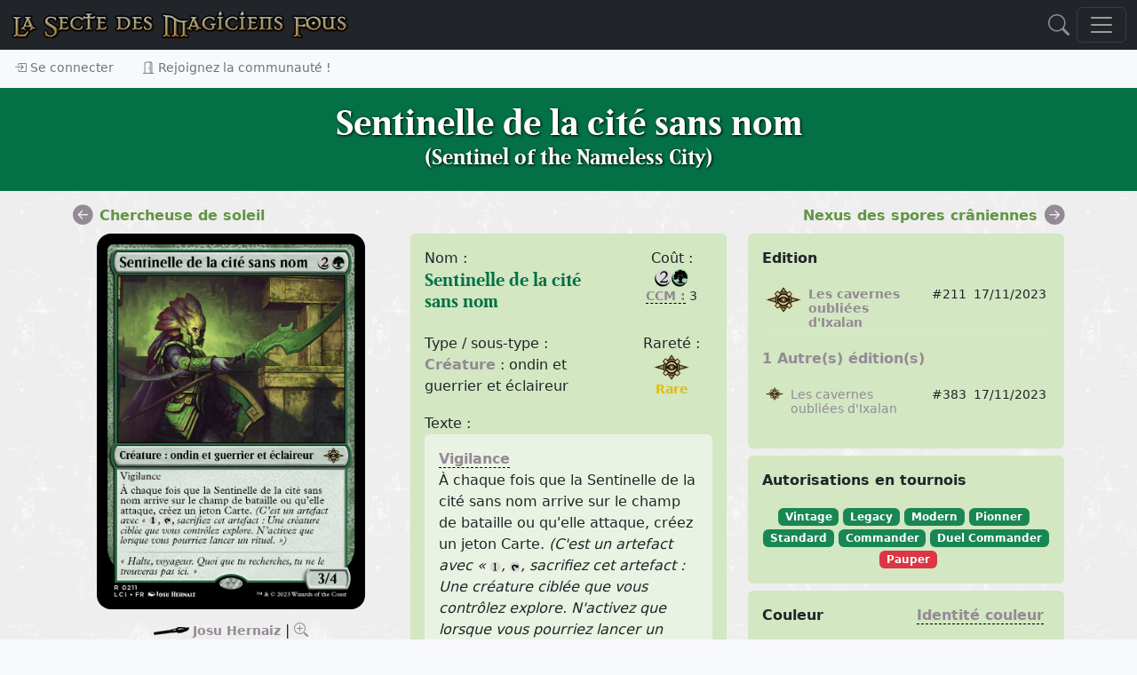

--- FILE ---
content_type: text/html; charset=utf-8
request_url: https://www.smfcorp.net/mtg-carte-121208-sentinelle-de-la-cite-sans-nom.html
body_size: 18673
content:
﻿﻿﻿﻿﻿﻿﻿<!DOCTYPE html>
<html>
	<head>
    <meta property="og:image" content="https://www.smfcorp.net/images/cartes/275/211.png" />
    <meta property="og:title" content="Sentinelle de la cité sans nom" />
    <meta property="og:description" content="{2}{G}&#10;&#13;Créature : ondin et guerrier et éclaireur&#10;&#13;Vigilance  À chaque fois que la Sentinelle de la cité sans nom arrive sur le champ de bataille ou qu'elle attaque, créez un jeton Carte. (C'est un artefact avec « {1}, {T}, sacrifiez cet artefact : Une créature ciblée que vous contrôlez explore. N'activez que lorsque vous pourriez lancer un rituel. »)" />
    <meta property="og:url" content="https://www.smfcorp.net/mtg-carte-121208-sentinelle-de-la-cite-sans-nom.html" />
    <meta property="og:image:url" content="https://www.smfcorp.net/images/cartes/275/211.png" />
    <meta property="og:locale" content="fr_FR" />
    <meta property="og:type" content="article" />
    <meta property="og:site_name" content="La Secte des Magiciens Fous" />
    <meta property="article:publisher" content="https://www.smfcorp.net/" />

		<META http-equiv="Content-Type" content="text/html" charset="UTF-8">
		<meta name="viewport" content="width=device-width, initial-scale=1.0">
		<meta name="description" content="{2}{G}&#10;&#13;Créature : ondin et guerrier et éclaireur&#10;&#13;Vigilance  À chaque fois que la Sentinelle de la cité sans nom arrive sur le champ de bataille ou qu'elle attaque, créez un jeton Carte. (C'est un artefact avec « {1}, {T}, sacrifiez cet artefact : Une créature ciblée que vous contrôlez explore. N'activez que lorsque vous pourriez lancer un rituel. »)">
		<meta name="keywords" content="Sentinelle de la cité sans nom, Sentinel of the Nameless City, Les cavernes oubliées d'Ixalan, Créature : ondin et guerrier et éclaireur, 636930, Magic the Gathering, MTG, Magic, cartes,SMF, Secte des Magiciens Fous">
		<meta name="author" content="La Secte des Magiciens Fous">
		<meta NAME="COPYRIGHT" CONTENT="Copyright (c) 2026 by La Secte des Magiciens Fous">
		<meta NAME="REVISIT-AFTER" CONTENT="3 DAYS">		
		



		<title>Sentinelle de la cité sans nom (Sentinel of the Nameless City) - Magic the Gathering</title>

		<link href="include/bootstrap5/css/bootstrap.css" rel="stylesheet" >
		<link href="include/bootstrap5/css/offcanvas-navbar.css" rel="stylesheet" >
		<link href="include/style/jquery-ui.css" rel="stylesheet" >

    <link rel="stylesheet" href="https://cdn.jsdelivr.net/npm/bootstrap-icons@1.11.3/font/bootstrap-icons.min.css">
		
		<link rel="icon" type="image/png" href="images/DM.png" />
		
		<script src="../../../include/bootstrap5/js/bootstrap.bundle.min.js" ></script>
		<script src="../../../include/javascript/snippets.js" ></script>
		<script src="https://code.jquery.com/jquery-3.6.0.js"></script>
  		<script src="https://code.jquery.com/ui/1.13.2/jquery-ui.js"></script>
      

      <script src="../../../include/javascript/swipe.js"></script>
		<script src="../../../include/javascript/newFonctions.js"></script>


	</head>




 


  <body class="bg-light">
    
<header>

  
  <nav class="navbar navbar-dark bg-dark fixed-top" aria-label="Dark offcanvas navbar">
    <div class="container-fluid">
      
	  <a class="navbar-brand d-none d-lg-flex d-xl-flex d-xxl-flex me-auto" href="./index.php"><img src="https://www.smfcorp.net/images/interface/test.png" /></a>
	
		<a class="navbar-brand d-block d-sm-block d-md-block d-lg-none me-auto" href="index.php" ><img src="/images/interface/test.png" height="18"/></a>
	
		
	
			<a onclick="javascript:$('#modalSearchContent').modal('toggle');document.getElementById('nameForSearch').focus();" href="#"><i class="bi bi-search mx-2" style="font-size:1.5em;"></i></a>


	   

	  
      <button class="navbar-toggler" type="button" data-bs-toggle="offcanvas" data-bs-target="#offcanvasNavbarDark" aria-controls="offcanvasNavbarDark">
        <span class="navbar-toggler-icon"></span>
      </button>
      <div class="offcanvas offcanvas-end text-bg-dark" tabindex="-1" id="offcanvasNavbarDark" aria-labelledby="offcanvasNavbarDarkLabel">
        <div class="offcanvas-header">
          <h5 class="offcanvas-title" id="offcanvasNavbarDarkLabel">Menu</h5>
          <button type="button" class="btn-close btn-close-white" data-bs-dismiss="offcanvas" aria-label="Close"></button>
        </div>
        
			
		
		<div class="offcanvas-body">
          <ul class="navbar-nav justify-content-end flex-grow-1 pe-3">


            
			<li class="nav-item">
              <a class="nav-link" aria-current="page" href="mtg-articles-index.html">Articles</a>
            </li>

            <li class="nav-item dropdown">
              <a class="nav-link dropdown-toggle" href="#" role="button" data-bs-toggle="dropdown" aria-expanded="false">
                Découvrir Magic
              </a>
              <ul class="dropdown-menu dropdown-menu-dark">
                <li><a class="dropdown-item" href="mtg-articles-tags-401-decouverte-et-apprentissage-de-magic.html"><img src="https://www.smfcorp.net/images/data/icones/articles.jpg" height="45"> Découverte et apprentissage</a></li>
                <li><a class="dropdown-item" href="mtg-lexique-index.html"><img src="https://www.smfcorp.net/images/data/icones/lexique.jpg" height="45"> Le lexique</a></li>
				<li><a class="dropdown-item" href="mtg-reglesdebase-index.html"><img src="https://www.smfcorp.net/images/data/icones/reglesdebase.jpg" height="45"> Les règles</a></li>
              </ul>
            </li>

            <li class="nav-item dropdown">
              <a class="nav-link dropdown-toggle" href="#" role="button" data-bs-toggle="dropdown" aria-expanded="false">
                Les cartes
              </a>
              <ul class="dropdown-menu dropdown-menu-dark">
                <li><a class="dropdown-item" href="mtg-edition-index.html"><img src="https://www.smfcorp.net/images/icones/edition.jpg" height="45"> Les éditions</a></li>
                <li><a class="dropdown-item" href="mtg-webpage-rechercheavancee.html"><img src="https://www.smfcorp.net/images/icones/recherche.jpg" height="45"> Recherche avancée</a></li>
                <li><a class="dropdown-item" href="mtg-articles-tags-406-l-univers-de-magic.html"><img src="https://www.smfcorp.net/images/data/icones/articles.jpg" height="45"> Storyline & Lore</a></li>
				<li><a class="dropdown-item" href="mtg-illustrateursmagic-index.html"><img src="https://www.smfcorp.net/images/data/icones/illustrateursmagic.jpg" height="45"> Les illustrateurs</a></li>
              </ul>
            </li>

            <li class="nav-item dropdown">
              <a class="nav-link dropdown-toggle" href="#" role="button" data-bs-toggle="dropdown" aria-expanded="false">
                Développer son jeu
              </a>
              <ul class="dropdown-menu dropdown-menu-dark">
                <li><a class="dropdown-item" href="mtg-decks-index.html"><img src="https://www.smfcorp.net/images/data/icones/decks.jpg" height="45"> Decks</a></li>
                <li><a class="dropdown-item" href="mtg-deckbuildingcontest-index.html"><img src="https://www.smfcorp.net/images/data/icones/deckbuildingcontest.jpg" height="45"> Deck Building Contests</a></li>
                <li><a class="dropdown-item" href="mtg-combos-index.html"><img src="https://www.smfcorp.net/images/data/icones/combos.jpg" height="45"> Combos</a></li>
                <li><a class="dropdown-item" href="mtg-webpage-generateurdeproxies.html"><img src="https://www.smfcorp.net/images/data/icones/proxies.jpg" height="45"> Générer des proxies</a></li>
				<li><a class="dropdown-item" href="mtg-oujoueramagic-index.html"><img src="https://www.smfcorp.net/images/data/icones/oujoueramagic.jpg" height="45"> Où jouer à Magic ?</a></li>
				
              </ul>
            </li>


            <li class="nav-item dropdown">
              <a class="nav-link dropdown-toggle" href="#" role="button" data-bs-toggle="dropdown" aria-expanded="false">
                Funcards
              </a>
              <ul class="dropdown-menu dropdown-menu-dark">
                <li><a class="dropdown-item" href="mtg-funcards-index.html"><img src="https://www.smfcorp.net/images/data/icones/funcards.jpg" height="45"> Galerie de funcards</a></li>
				<li><a class="dropdown-item" href="mtg-funcardscontest-index.html"><img src="https://www.smfcorp.net/images/data/icones/funcardscontest.jpg" height="45"> Funcards Contests</a></li>
                <li><a class="dropdown-item" href="mtg-funcardsset-index.html"><img src="https://www.smfcorp.net/images/data/icones/funcardsset.jpg" height="45"> Set de funcards</a></li>
				<li><a class="dropdown-item" href="http://funcardmaker.thaledric.fr/"><img src="https://www.smfcorp.net/images/data/icones/oujoueramagic.jpg" height="45"> SMF Fun Cards Maker</a></li>
				<li><a class="dropdown-item" href="mtg-articles-tags-400-tutorial-fun-cards.html"><img src="https://www.smfcorp.net/images/data/icones/9189.jpg" height="45"> Aide à la création des funcards</a></li>
				

                
              </ul>
            </li>
			

			
        <li class="nav-item dropdown">
              <a class="nav-link dropdown-toggle" href="#" role="button" data-bs-toggle="dropdown" aria-expanded="false">
                Echanger ses cartes
              </a>
              <ul class="dropdown-menu dropdown-menu-dark">
                <li><a class="dropdown-item" href="mtg-magicfair-echangetescartes.html">Les cartes disponibles</a></li>
				        <li><a class="dropdown-item" href="mtg-classeur-cartesRecherchees.html">Les cartes recherchées</a></li>
              </ul>
        </li>   


			
			
            

			
			<li class="nav-item dropdown">
              <a class="nav-link dropdown-toggle" href="#" role="button" data-bs-toggle="dropdown" aria-expanded="false">
                Discuter
              </a>
              <ul class="dropdown-menu dropdown-menu-dark">
                <li><a class="dropdown-item" href="mtg-forum-index.html"><img src="https://www.smfcorp.net/images/apropossmf.jpg" height="45"> Forum</a></li>
                <li><a class="dropdown-item" href="https://discord.gg/xnrp6UgWny"><img src="https://www.smfcorp.net/images/icones/discord.png" height="45"> Discord</a></li>
              </ul>
        </li>
        
        
        <li class="nav-item">
          <a class="nav-link" aria-current="page" href="mtg-webpage-participez.html">Participez !</a>
        </li>

			<li class="nav-item dropdown">
              <a class="nav-link dropdown-toggle" href="#" role="button" data-bs-toggle="dropdown" aria-expanded="false">
                Notre communauté
              </a>
              <ul class="dropdown-menu dropdown-menu-dark">
                <li><a class="dropdown-item" href="mtg-member-index.html"><img src="https://www.smfcorp.net/images/data/icones/10291.jpg" height="45"> L'annuaire des Magiciens Fous</a></li>
                <li><a class="dropdown-item" href="mtg-term-28907-lore-de-la-secte.html"> Le lore de la Secte</a></li>
				<li><a class="dropdown-item" href="mtg-articles-7681-le-staff.html"> Le staff</a></li>
				<li><a class="dropdown-item" href="mtg-webpage-halloffame.html"> Le Hall of Fame</a></li>
				<li><a class="dropdown-item" href="mtg-lasmfdechiretout-index.html"><img src="https://www.smfcorp.net/images/data/icones/lasmfdechiretout.jpg" height="45"> Les mises à jour du site</a></li>
                <li><a class="dropdown-item" href="mtg-webpage-cgu.html"> Les conditions générales d'utilisation</a></li>
				<li><a class="dropdown-item" href="mailto:ylloh@smfcorp.net"> Contact</a></li>
              </ul>
            </li>		
            
            
        <li class="nav-item dropdown">
              <a class="nav-link dropdown-toggle" href="#" role="button" data-bs-toggle="dropdown" aria-expanded="false">
                Archives
              </a>
              <ul class="dropdown-menu dropdown-menu-dark">
                <li><a class="dropdown-item" href="mtg-merde-index.html"><img src="https://www.smfcorp.net/images/data/icones/merde.jpg" height="45"> Magic c'est de la merde !</a></li>
                <li><a class="dropdown-item" href="mtg-tournois-index.html"><img src="https://www.smfcorp.net/images/data/icones/tournois.jpg" height="45"> Tournois</a></li>				
				        <li><a class="dropdown-item" href="mtg-videotheque-index.html"><img src="https://www.smfcorp.net/images/data/icones/videotheque.jpg" height="45"> Vidéothèque</a></li>
                <li><a class="dropdown-item" href="mtg-fanarts-index.html"><img src="https://www.smfcorp.net/images/data/icones/fanarts.jpg" height="45"> Fanarts</a></li>
				        <li><a class="dropdown-item" href="mtg-alterations-index.html"><img src="https://www.smfcorp.net/images/data/icones/alterations.jpg" height="45"> Altérations</a></li>
              </ul>
        </li>

			
          </ul>
			
			
		<hr />	
			

			
			
        </div>
		
		
		
      </div>
    </div>
  </nav>

 
<div class="nav-scroller shadow-sm">
  <nav class="nav" aria-label="Secondary navigation">
    
	
		<a class="nav-link" href="#" data-bs-toggle="modal" data-bs-target="#modalConnexion"> <i class="bi bi-box-arrow-in-right"></i> Se connecter</a>
	<a class="nav-link" href="mtg-member-register.html"> <i class="bi bi-door-open"></i> Rejoignez la communauté !</a>	
		
  </nav>
</div>


 
  
</header>

<main style="background-image:url(https://www.smfcorp.net/images/icones/fondsmf.jpg);">





<!-- NEW SMF -->





<div class="m-0 alert alert-success alert-dismissible fade d-none w-100" role="alert"  id="logAlert" >
  <div id="logMessage"></div>
  <button type="button" class="btn-close" data-bs-dismiss="alert" aria-label="Close"></button>
</div>





  <section class="py-3 text-center " style="background-image:url();background-size:cover;background-color:#037046;">
			
			<div class="container">
			
				<div class="row  text-center">
				<div class="col-lg-10 col-md-10 mx-auto">
					<h1 style="text-shadow: 1px 1px 3px #000000;" class="fw-light text-white  d-none d-lg-block d-xl-block d-xxl-block border-1">Sentinelle de la cité sans nom<br /><small style="font-size:0.6em;">(Sentinel of the Nameless City)</small></h1>
					<h3 class="fw-light text-white d-block d-sm-block d-md-block d-lg-none">Sentinelle de la cité sans nom<br /><small style="font-size:0.6em;">(Sentinel of the Nameless City)</small></h3></div>
				</div>

				</div>
			</section><div class="container py-3">



			


			
<div class="row d-none d-sm-none d-md-flex d-xl-flex d-xxl-flex">
	
		<div class="col-md-4">

					<a href="mtg-carte-121724-chercheuse-de-soleil.html" class="float-start">
				<i class="bi bi-arrow-left-circle-fill" style="font-size:1.4em;"></i> </a>
			<div class="d-none d-sm-none d-md-block float-start mx-2"><a href="mtg-carte-121724-chercheuse-de-soleil.html" class="float-start"><font color="#639544">Chercheuse de soleil</font></a></div>
		

		</div>

		<div class="col-md-4">

					


		</div>				
		
		<div class="col-md-4">

				
		<a href="mtg-carte-119689-nexus-des-spores-craniennes.html" class="float-end">
			<i class="bi bi-arrow-right-circle-fill" style="font-size:1.4em;"></i></a>
		<div class="d-none d-sm-none d-md-block float-end mx-2"><a href="mtg-carte-119689-nexus-des-spores-craniennes.html" class="float-end"><font color="#639544">Nexus des spores crâniennes</font></a></div>	
		
		</div>

			     
			
		
</div>





		

<div class="row">

	<div class="col-md-4 my-2 text-center">
		<div class="sticky-top smf-top">
			<center><img 
												id="carteSwipe" width="85%" 
												src="./images/cartes/275/211.png" 
												class="img-fluid rounded-4 " 
												style="" ></center>						
			<!--
						<p>
					<a href="javascript:void(0);" onclick="javascript:loadPictureFR();"><img src="../images/country/fr.png"></a>
					<a href="javascript:void(0);" onclick="javascript:loadPictureUS();"><img src="../images/country/en.png"></a>	
			</p>
						-->
			
		<div class="row my-2">
			
			<div class="col-2">

							<a class="d-flex d-sm-flex d-md-none d-xl-none d-xxl-none" href="mtg-carte-121724-chercheuse-de-soleil.html" class="float-start">
					<i class="bi bi-arrow-left-circle-fill" style="font-size:1.4em;"></i> 
				</a>
			

			</div>

			<div class="col-8">


				<div class="text-center my-1">
						<small><img src="../images/icones/painter.png" />&nbsp;<a href="mtg-carte-viewIllustratorCards-16177.html" target="_blank">Josu Hernaiz</a></small>
							
							<span class="">| <a href="#" data-bs-target="#cardDiaporama" data-bs-toggle="modal" onclick="javascript:$('#myBtnTop').remove();$('#myBtnBottom').remove();removeMaxWidthStyle();"><i class="bi bi-zoom-in"></i></a></span>
										</div>
		


			</div>				
			
			<div class="col-2">

						
			<a class="d-block d-sm-block d-md-none d-xl-none d-xxl-none" href="mtg-carte-119689-nexus-des-spores-craniennes.html" class="float-end">
				<i class="bi bi-arrow-right-circle-fill" style="font-size:1.4em;"></i>
			</a>
			
			</div>

					
				
			
		</div>

			

				<div class="bg-white rounded">
								<div class="row"><div class="col-4 text-center">
										<span style="font-size:1.2em;font-family:Beleren;">0.74</span> €
									</div><div class="col-4 text-center">
										<span style="font-size:1.2em;font-family:Beleren;">0.02</span> Tix
									</div><div class="col-4 text-center">
										<small><i>au 30/12/2025</i></small>
									</div></div>
											</div>
		</div>
	</div>

	<div class="col-md-8">
	
	<div class="row">
		<div class="col-md-6">
			<div class="rounded p-3  my-2" style="background-color:#D2E7C2;" >
							<div class="row">
					<div class="col-8">
				
					<span class="d-none d-sm-none d-md-block d-xl-block d-xxl-block">Nom :</span>
										<h5 style="color:#037046;" id="title">Sentinelle de la cité sans nom</h5>
					
										

					<h5 style="color:#037046;display:none;" id="VOtitle">Sentinel of the Nameless City</h5>

					</div>				
					<div class="col-4">
					<center>
						
						<span class="d-none d-sm-none d-md-block d-xl-block d-xxl-block">Coût :</span>
						<img src=images/grosmanas/{2}.png /><img src=images/grosmanas/{G}.png />												<br />
						<!-- coût converti de mana CCM -->
						<small><a href="mtg-lexique-9526-cout-converti-de-mana.html" style="border-bottom: 1px dashed #000000;" onmouseover="popUp('<div class=divTooltip_lexique><b>Coût converti de mana / Converted mana cost</b><p>Il s\'agit de la quantité totale de mana qu\'on trouve dans le coût de mana non-modifié d\'un objet (le coût imprimé en haut à droite sur la carte quoi)....</div>')" onmouseout="popOut()">CCM :</a> 3</small>
											</center>
					</div>
				</div>
				<p>
				<div class="row">
					<div class="col-8">
					<span class="d-none d-sm-none d-md-block d-xl-block d-xxl-block">Type / sous-type :</span>
					
					<span id="oracleType">
					
					﻿<a target="_blank" href="mtg-lexique-9906-creature.html">Créature</a> : ondin et guerrier et éclaireur					</span>

					<span id="VOType" style="display:none;">
					Creature — Merfolk Warrior Scout					</span>					
					
										<span id="printedType" style="display:none;">
					 					</span>
										</b>
					
					</div>	
					<div class="col-4">
						<center>
							<span class="d-none d-sm-none d-md-block d-xl-block d-xxl-block">Rareté :</span>
							<a href="mtg-edition-275-les-cavernes-oubliees-d-ixalan.html" title="Les cavernes oubliées d'Ixalan" target="_blank"><img border="0" src="images/editions/rarete/R/275.png" ></a>							<br /><small>
							<font color="#E5BA07"><b>Rare</b></font>	</small>
						</center>
					</div>
				</div>
				</p>
								
				<span class="d-none d-sm-none d-md-block d-xl-block d-xxl-block">Texte :</span>
				<div class="rounded p-3 " style="background-color:#EAF3E3;" >
				<span id="oracleText">
				<a href="mtg-lexique-9896-vigilance.html" style="border-bottom: 1px dashed #000000;" onmouseover="popUp('<div class=divTooltip_lexique><b>Vigilance / Vigilance</b><p>Il s&#8217;agit d&#8217;un mot-clé relativement récent représentant une capacité qui existe depuis les débuts de Magic (arborée fièrement par l&#8217;Ange de Serra dès Alpha par exemple).   Co...</div>')" onmouseout="popOut()">Vigilance</a> <br />
À chaque fois que la Sentinelle de la cité sans nom arrive sur le champ de bataille ou qu'elle attaque, créez un jeton Carte. <i>(C'est un artefact avec « <img src=images/manas/{1}.png valign=middle>, <img src=images/manas/{T}.png valign=middle>, sacrifiez cet artefact : Une créature ciblée que vous contrôlez explore. N'activez que lorsque vous pourriez lancer un rituel. »)</i>				</span>

				<span id="VOText" style="display:none;">
				Vigilance<br />
Whenever this creature enters or attacks, create a Map token. <i>(It's an artifact with &quot;<img src=images/manas/{1}.png valign=middle>, <img src=images/manas/{T}.png valign=middle>, Sacrifice this token: Target creature you control explores. Activate only as a sorcery.&quot;)</i>				</span>

								<span id="printedText" style="display:none;">
								</span>

								
				<hr style="width:60%;margin:auto;margin-top:5px;margin-bottom:5px;padding:3px;"><i><span id="printedTA" >« Halte, voyageur. Quoi que tu recherches, tu ne le trouveras pas ici. »</span><span id="VOTA" style="display:none">"Halt, traveler. Whatever you seek, you will not find it here."</span></i>				
				
				</div>



				<p><center><small><a id="linkOracle" href="javascript:showOracle();" >Texte Oracle</a> | 

								
				<a id="linkVO" href="javascript:showVO();" style="font-weight:normal;">Texte VO</a> </small></center></p>

				<p>
					<!-- force endurance -->
					Force / Endurance: <b>3/4</b>	
				</p>
							

				<p><center><span title="Indice calculé à partir de nombreux facteurs qui jugent l'importance de la cate aux yeux des joueurs : cote, utilisation dans les decks, les combos, nombre d'échanges, citation dans le forum, recherche sur cette carte, etc.">Indice de popularité : </span><i class="bi bi-star-fill"></i><i class="bi bi-star"></i><i class="bi bi-star"></i><i class="bi bi-star"></i><i class="bi bi-star"></i></center></p>

				<!--
				<p>Numéro de collection : <b>lci 211/428</b></p>
				<p>Date de sortie : 17/11/2023</p>
				-->



										
					

			</div><!--//fin well -->
			


			<div class="btn-toolbar" role="toolbar" aria-label="Toolbar with button groups" style="justify-content: center; display: flex;">
					<div style="width:100%;" class="btn-group me-2 btn-group-sm" role="group" aria-label="First group">
						
						
											</div>	
						
					<div style="width:100%;" class="btn-group me-2 btn-group-sm" role="group" aria-label="First group">	
						<button type="button" class="btn btn-outline-secondary" onclick="window.open('mtg-carte-displayCardProxy-121208.html', '_blank');"><i class="bi bi-printer"></i> Imprimer en proxy</button>
						<button type="button" class="btn btn-outline-secondary" onclick="javascript:openSmfFreeModal('Proposer un artwork','mtg-carte-displayFormAddArtwork-121208.html');"><i class="bi bi-brush"></i> Proposez un artwork</button>
					</div>	
					
					<div style="width:100%;" class="btn-group me-2 btn-group-sm" role="group" aria-label="First group">	
						<button type="button" class="btn btn-outline-secondary" onclick="javascript:openSmfFreeModal('Signaler une erreur sur la carte','mtg-carte-displayFormReportProblemOnCard-121208.html');"><i class="bi bi-bug"></i> Signaler une erreur</button>
						<button type="button" class="btn btn-outline-secondary" onclick="javascript:openSmfFreeModal('Proposer ou modifier les informations sur cette carte','mtg-carte-displayFormAddComment-121208.html');"><i class="bi bi-info-circle-fill"></i> Proposez des informations</button>
					</div>
					
												<div style="width:100%;" class="btn-group me-2 btn-group-sm" role="group" aria-label="First group">
							<button type="button" class="btn btn-outline-secondary" onclick="javascript:controllerCallForAction('classeur','insertCardInClasseur',121208,'&search=1');"><i class="bi bi-search"></i> Ajouter à mes recherches</button>
							<button type="button" class="btn btn-outline-secondary" onclick="javascript:controllerCallForAction('classeur','insertCardInClasseur',121208);"><i class="bi bi-book"></i> Ajouter à mon classeur</button>
						</div>
												

				</div>
			
			
		</div><!--//fin col-md-6-->

		<div class="col-md-6">
			<!-- Edition -->
			<div class="rounded p-3 my-2" style="background-color:#D2E7C2;" >
				<div class="row">
					<!--
					<div class="col-12">
						<p><b>Edition</b></p>
						<p>
						<center>
						<a href="mtg-edition-275-les-cavernes-oubliees-d-ixalan.html" class="tooltip-smf" data-toggle="tooltip" title="Les cavernes oubliées d'Ixalan">
						
						<img src="../images/editions/gros_logos/275.png" width="200" alt="Les cavernes oubliées d'Ixalan" />						
						</a>

						</center>
						</p>
					</div>
						-->
					<div class="col-12">
						<p><b>Edition</b></p>
						<table class="table table-sm">
						<tbody>	
							<tr>
								<td><a href="mtg-edition-275-les-cavernes-oubliees-d-ixalan.html" title="Les cavernes oubliées d'Ixalan" target="_blank"><img border="0" src="images/editions/rarete/R/275.png" ></a></th>
								<td><small><a href="mtg-edition-275-les-cavernes-oubliees-d-ixalan.html">Les cavernes oubliées d'Ixalan</a></small></td>
								<td><small>#211</small></td>
								<td><small>17/11/2023</small></td>
							</tr>
						</tbody>
						</table>

												<!-- Autres éditions -->
						<p><b><a href="javascript:loadVersions();"> 1 Autre(s) édition(s)</a></b></p>
							<table class="table table-sm">
							<tbody>	
				
							
										<tr >
											<td><img style="margin:0px;" width="20" src="images/editions/rarete/R/275.png" ></th>
											<td><small><a  style="font-weight:normal;" href="mtg-carte-121241-sentinelle-de-la-cite-sans-nom-les-cavernes-oubliees-d-ixalan.html">Les cavernes oubliées d'Ixalan</a>  </small></td>
											<td><small>#383</small></td>
											<td><small>17/11/2023</small></td>
										</tr>

														</tbody>
							</table>
																			
					</div>
				</div>
			</div>	
			
			
			<!-- Autorisations -->	
			<div class="rounded p-3 my-2" style="background-color:#D2E7C2;" >
				<p><b>Autorisations en tournois</b></p>
				<center>
				<div class="badge text-bg-success tooltip-smf" data-toggle="tooltip" title="Légal en Vintage" >Vintage</div>&nbsp;<div class="badge text-bg-success tooltip-smf" data-toggle="tooltip" title="Légal en Legacy" >Legacy</div>&nbsp;<div class="badge text-bg-success tooltip-smf" data-toggle="tooltip" title="Légal en Modern" >Modern</div>&nbsp;<div class="badge text-bg-success tooltip-smf" data-toggle="tooltip" title="Légal en Pioneer" >Pionner</div>&nbsp;<div class="badge text-bg-success tooltip-smf" data-toggle="tooltip" title="Légal en Standard" >Standard</div>&nbsp;<div class="badge text-bg-success tooltip-smf" data-toggle="tooltip" title="Restreint en Commander" >Commander</div>&nbsp;<div class="badge text-bg-success tooltip-smf" data-toggle="tooltip" title="Restreint en Duel Commander" >Duel Commander</div>&nbsp;<div class="badge text-bg-danger tooltip-smf" data-toggle="tooltip" title="Interdit en Pauper" >Pauper</div>	
				</center>
			</div>

			
			<!-- couleur et identité de couleur -->	
							<div class="rounded p-3  my-2" style="background-color:#D2E7C2;" >
					<div class="row">
						<div class="col-6">
							<p><b>Couleur</b></p>
							<img src="/images/interface/smallWvide.png" /><img src="/images/interface/smallUvide.png" /><img src="/images/interface/smallBvide.png" /><img src="/images/interface/smallRvide.png" /><img src="/images/interface/smallGactive.png" />						</div>
						<div class="col-6">
							<p><a href="mtg-lexique-9331-identite-couleur.html" style="border-bottom: 1px dashed #000000;" onmouseover="popUp('<div class=divTooltip_lexique><b>Identité couleur</b><p>Il s\'agit d\'une notion utilisée dans les règles de construction de deck pour le format Commander : la créature légendaire utilisée comme commandant pour le deck possède une identité couleur, et seules des cartes correspondant à cette identité couleur peuvent être inclues dans le deck.</div>')" onmouseout="popOut()">Identité couleur</a></p>
							<img src="/images/interface/smallWvide.png" /><img src="/images/interface/smallUvide.png" /><img src="/images/interface/smallBvide.png" /><img src="/images/interface/smallRvide.png" /><img src="/images/interface/smallGactive.png" />						</div>
					</div>
				</div>	
				
					


				<!-- Liens externes -->
				<div class="rounded p-3 my-2" style="background-color:#D2E7C2;" >
									<b>Liens externes</b><br />
					<small><a href="https://gatherer.wizards.com/Pages/Card/Details.aspx?multiverseid=636930" target="_blank" title="Retrouver cette carte sur le Gatherer la base de données officielle de WotC">Gatherer</a>
					&nbsp;|&nbsp;
					<a href="http://magiccards.info/query?q=%21Sentinel+of+the+Nameless+City&v=card&s=cname" target="_blank" title="Retrouver cette carte sur Scryfall">Scryfall</a>
					&nbsp;|&nbsp;
					<a href="https://www.moxfield.com/decks/public?filter=Sentinel+of+the+Nameless+City&utm_medium=card-detail-moxfield" target="_blank" title="Retrouver cette carte dans les decks Moxfield">Moxfield</a>
					</small>
									

					<!-- liens gatherer / magiccardsinfo et source/discussion si preview -->
									</div>
		
			<!-- version anglaise 
			<div class="rounded p-3 my-2" style="background-color:#D2E7C2;" >
				<img src="../images/country/en.png" class="float-end">
				
									<h4 style="color:#037046;">Sentinel of the Nameless City</h4>
					
									

				<p>
				Creature — Merfolk Warrior Scout				</p>
				<p>
				Vigilance<br />
Whenever this creature enters or attacks, create a Map token. <i>(It's an artifact with &quot;<img src=images/manas/{1}.png valign=middle>, <img src=images/manas/{T}.png valign=middle>, Sacrifice this token: Target creature you control explores. Activate only as a sorcery.&quot;)</i><br /><br /><i>"Halt, traveler. Whatever you seek, you will not find it here."</i>			
				</p>
			</div>
			-->
					
			
		</div> <!-- //fin col-md-6 -->	

	</div> <!-- //fin row -->
	
	<div class="row">
		<div class="col-md-12">
			<script type="text/javascript">
			
				function addCarteReaction(reaction) {
					controllerCallForAction('cartes','addReaction',$('#cardCurrentId').val(),'&reaction='+reaction) ;
					$("#reaction_"+reaction).hide();
				}			
					
				function loadVersions()
				{
					var access = document.getElementById("accordionCardVersion");
					access.scrollIntoView({behavior: 'smooth'}, true);
					$('#flush-collapseCardVersion').collapse() ;
				}
				function loadEditionDataCard(listUrlName)
				{
					$("#viewEdition"+listUrlName).load("index.php?objet="+listUrlName+"&action=refreshPage&print=1&nb=0&dataIsValidated=1&dataAttribute=29381");
				}				
				function loadAlterations()
				{
					$("#viewAlterations").load("index.php?objet=alterations&action=refreshPage&nb=0&view=newshowDataWithPicture.php&dataIsValidated=1&print=1&dataCardId=121208");
				}
				function loadArtworks()
				{
					$("#viewArtworks").load("index.php?objet=carte&action=getCardArtworks", $("#artwork_search").serialize());
				}
				function loadPlayedWith()
				{
					$("#viewPlayedWith").load("index.php?objet=carte&action=getPlayedWith&car_termId=29381");
				}
				function loadSimilarCards()
				{
					$("#viewSimilarCards").load("index.php?objet=carte&action=refreshAll2&numberOfCardsByRow=2&columnWidth=6&searchScope=similarCards&car_termId=29381&cardId=121208");
				}
				function addCardToSearch()
				{
					$("#logMessage").load("index.php?objet=recherche&action=addCardToSearch", $("#searchList").serialize());
					showAlert('success','') ;
				}
				function addCardToFavorites()
				{
					$("#logMessage").load("index.php?objet=carte&action=addCardToFavorites&car_termId=29381&userId=9999999999&add=1");
					showAlert('success','') ;	
				}	
				function removeCardFromFavorites()
				{
					$("#logMessage").load("index.php?objet=carte&action=addCardToFavorites&car_termId=29381&userId=9999999999&add=0");
					showAlert('success','') ;
				}		
				function loadComparaison()
				{
					$("#viewComparaison").load("index.php?objet=carte&action=getCardComparaisons", $("#comparaison_search").serialize());
				}				
				function loadPictureUS()
				{
					document.getElementById('carteSwipe').src="./images/cartes/275/US/211.png";
				}				
				function loadPictureFR()
				{
					document.getElementById('carteSwipe').src="./images/cartes/275/211.png";
				}			
				function loadClasseur(page)
				{
					$("#viewOwners").load("index.php?objet=classeur&action=refreshPage&print=1&view=viewClasseurList.php&displayFromCard=1&offerId=0&isActive=1&cardTermId=29381&page="+page);
					if (page > 1)
					{
						document.location.replace('#viewOwners');
						$(window).scrollTop( $(window).scrollTop() - 70 );
					}
				}				
				function loadResearchers(page)
				{
					$("#viewResearchers").load("index.php?objet=recherche&action=refreshAll&print=1&displayFromCard=1&isActive=1&cardTermId=29381&page="+page);
					if (page > 1) 
					{
						document.location.replace('#viewResearchers');
						$(window).scrollTop( $(window).scrollTop() - 70 );
					}
				}
				function showAllPrints()
				{	
					$("#plusPrints").show() ;
				}
				function showVO()
				{
					$("#oracleType").hide() ;
					$("#printedType").hide() ;
					$("#VOType").show() ;
					$("#title").hide() ;
					$("#VOtitle").show() ;	
					$("#printedTA").hide() ;
					$("#VOTA").show() ;					
					$("#oracleText").hide() ;
					$("#printedText").hide() ;
					$("#VOText").show() ;
					$("#linkOracle").css("font-weight", "normal");
					$("#linkPrinted").css("font-weight", "normal");
					$("#linkVO").css("font-weight", "bold");
					document.getElementById('carteSwipe').src="./images/cartes/275/US/211.png";
				}	
				function showPrinted()
				{
					$("#oracleType").hide() ;
					$("#VOType").hide() ;
					$("#printedType").show() ;		
					$("#printedTA").show() ;
					$("#VOTA").hide() ;	
					$("#title").show() ;
					$("#VOtitle").hide() ;	
					$("#oracleText").hide() ;
					$("#VOText").hide() ;
					$("#printedText").show() ;
					$("#linkOracle").css("font-weight", "normal");
					$("#linkVO").css("font-weight", "normal");
					$("#linkPrinted").css("font-weight", "bold");
					document.getElementById('carteSwipe').src="./images/cartes/275/211.png";
				}				
				function showOracle()
				{
					$("#oracleType").show() ;
					$("#VOType").hide() ;
					$("#printedType").hide() ;
					$("#printedTA").show() ;
					$("#VOTA").hide() ;
					$("#title").show() ;
					$("#VOtitle").hide() ;							
					$("#oracleText").show() ;
					$("#VOText").hide() ;
					$("#printedText").hide() ;
					$("#linkOracle").css("font-weight", "bold");
					$("#linkPrinted").css("font-weight", "normal");
					$("#linkVO").css("font-weight", "normal");
					document.getElementById('carteSwipe').src="./images/cartes/275/211.png";
				}
				let recto = "./images/cartes/275/211.png";
				let verso = "https://cards.scryfall.io/normal/back/0/c/0cbc43a3-8cba-4988-9de1-c89aedd79ada.jpg?1699044466";
				let estRecto = true;
				let carte = document.getElementById("carteSwipe");

				function flipCarte() {
					let angle = 0;
					let interval = setInterval(() => {
						angle += 10;
						carte.style.transform = `rotateY(${angle}deg)`;

						if (angle >= 90) {
							carte.src = estRecto ? verso : recto;
						}

						if (angle >= 180) {
							clearInterval(interval);
							carte.style.transform = "rotateY(0deg)";
							estRecto = !estRecto;
						}
					}, 50);
				}
			</script>
			<form id="dataSearch" name="dataSearch" method="GET" >
				<input type="hidden" value="0" name="nb" id="nb" />
				<input type="hidden" value="29381" name="dataAttribute" id="dataAttribute" />
			</form>
			<form name="artwork_search" method="GET" id="artwork_search">
				<input type="hidden" value="Sentinel of the Nameless City" name="artwork_car_nomus" />
				<input type="hidden" value="16177" name="artwork_artist_id" />
			</form>						
			<form name="comparaison_search" method="GET" id="comparaison_search">
				<input type="hidden" value="Sentinel of the Nameless City" name="car_nomus" />
				<input type="hidden" value="Sentinelle de la cité sans nom" name="car_nomfr" />
			</form>	
			<form name="searchList" method="GET" id="searchList">
				<input type="hidden" value="Sentinel of the Nameless City" name="cardIndex" />
				<input type="hidden" value="29381" name="CardTermId" />
				<input type="hidden" value="121208" name="cardId" />
				<input type="hidden" value="1" name="quantity" />
			</form>				
			
			
			<div class="accordion" id="accordionFlushExample">
			
			<!-- Informations -->
							


			<!-- version -->
			
				<div class="accordion-item" id="accordionCardVersion">
					<h2 class="accordion-header" id="flush-cardVersion">
					  <button class="accordion-button collapsed" type="button" data-bs-toggle="collapse" data-bs-target="#flush-collapseCardVersion" aria-expanded="false" aria-controls="flush-collapseCardVersion" style="background-color:#D2E7C2;" >
						<i class="bi bi-123 mx-3"></i> Version (1)
					  </button>
					</h2>
					<div id="flush-collapseCardVersion" class="accordion-collapse collapse" aria-labelledby="flush-cardVersion" data-bs-parent="#accordionFlushExample">
					  <div class="accordion-body"  >
					  
																			<div class="row">							<div class="col-sm-6">
							<p><center><a href="mtg-edition-275-les-cavernes-oubliees-d-ixalan.html" target="_blank">Les cavernes oubliées d'Ixalan</a><br />17/11/2023  | 1.08 € </center></p>
							<a href="mtg-carte-121241-sentinelle-de-la-cite-sans-nom-les-cavernes-oubliees-d-ixalan.html"><center><img 
											id="carte121241" 
											src="./images/cartes/275/383.png" 
											class="img-fluid rounded-4  " 
											style=""
											></center></a>
							</div>
							 </div><!--//row -->						
					  </div>
					</div>
				 </div>
					
			




			<!-- capacités -->

						
			
				<div class="accordion-item">
					<h2 class="accordion-header" id="flush-cardCapacity">
					  <button class="accordion-button collapsed" type="button" data-bs-toggle="collapse" data-bs-target="#flush-collapseCardCapacity" aria-expanded="false" aria-controls="flush-collapseCardCapacity" style="background-color:#D2E7C2;" >
						<i class="bi bi-info-circle mx-3"></i> Capacités (1)
					  </button>
					</h2>
					<div id="flush-collapseCardCapacity" class="accordion-collapse collapse" aria-labelledby="flush-cardCapacity" data-bs-parent="#accordionFlushExample">
					  <div class="accordion-body"  >
		
						<a style="text-decoration:none;" href="mtg-lexique-9896-view.html"><div class="well-smf smf-white" style="padding:3px;">Vigilance <font style="text-decoration:none;font-weight:normal;">Attaquer avec cette créature ne la fait pas s'engager.</font></div></a><div style="clear:both;"></div>		
					  </div>
					</div>
				 </div>						
				

				<!-- cartes similaires -->
				<div class="accordion-item">
					<h2 class="accordion-header" id="flush-cardSimilarCards">
					  <button class="accordion-button collapsed" onclick="javascript:loadSimilarCards();"  type="button" data-bs-toggle="collapse" data-bs-target="#flush-collapseCardSimilarCards" aria-expanded="false" aria-controls="flush-collapseCardSimilarCards" style="background-color:#D2E7C2;" >
						<i class="bi bi-hash mx-3"></i> Cartes similaires
					  </button>
					</h2>
					<div id="flush-collapseCardSimilarCards" class="accordion-collapse collapse" aria-labelledby="flush-cardSimilarCards" data-bs-parent="#accordionFlushExample">
					  <div class="accordion-body"  >
						
						<div id="viewSimilarCards" style="background: rgba(0,0,0,0.75);"></div>
							
					  </div>
					</div>
				 </div>	

			
			<!-- contenus relatifs -->
			

				<div class="accordion-item">
					<h2 class="accordion-header" id="flush-decks">
					  <button class="accordion-button collapsed" onclick="javascript:loadEditionDataCard('decks');"  type="button" data-bs-toggle="collapse" data-bs-target="#flush-collapsedecks" aria-expanded="false" aria-controls="flush-collapsedecks"  style="background-color:#D2E7C2;" >
						<i class="bi bi-stack mx-3"></i> Decks (1)
					  </button>
					</h2>
					<div id="flush-collapsedecks" class="accordion-collapse collapse" aria-labelledby="flush-decks" data-bs-parent="#accordionFlushExample">
					  <div class="accordion-body"  >
						
						<div id="viewEditiondecks" class="bg-white rounded p-2"></div>
							
					  </div>
					</div>
				 </div>	
				
			
							
				<!-- cartes jouées avec -->
				<div class="accordion-item">
					<h2 class="accordion-header" id="flush-cardPayedWith">
					  <button class="accordion-button collapsed" onclick="javascript:loadPlayedWith();"  type="button" data-bs-toggle="collapse" data-bs-target="#flush-collapseCardPayedWith" aria-expanded="false" aria-controls="flush-collapseCardPayedWith" style="background-color:#D2E7C2;" >
						<i class="bi bi-check2-all mx-3"></i> Cette carte est jouée avec
					  </button>
					</h2>
					<div id="flush-collapseCardPayedWith" class="accordion-collapse collapse" aria-labelledby="flush-cardPayedWith" data-bs-parent="#accordionFlushExample">
					  <div class="accordion-body"  >
						
						<div id="viewPlayedWith"></div>
							
					  </div>
					</div>
				 </div>	
				
				<!-- Artworks -->
				

			<!-- ils ont la carte -->
							<div class="accordion-item">
					<h2 class="accordion-header" id="flush-cardOwners">
					  <button class="accordion-button collapsed" onclick="javascript:loadClasseur(1);"  type="button" data-bs-toggle="collapse" data-bs-target="#flush-collapseCardOwners" aria-expanded="false" aria-controls="flush-collapseCardOwners" style="background-color:#D2E7C2;" >
						<i class="bi bi-cart mx-3"></i> Ils possèdent cette carte (3)
					  </button>
					</h2>
					<div id="flush-collapseCardOwners" class="accordion-collapse collapse" aria-labelledby="flush-cardOwners" data-bs-parent="#accordionFlushExample">
					  <div class="accordion-body"  >
						
						<div id="viewOwners"></div>
							
					  </div>
					</div>
				 </div>	
						
				


			<!-- ils recherchent la carte -->
				

	
			</div>
			
			
			
		</div><!-- / col-md-12 -->
	</div><!-- / row -->	

	
</div><!-- / col-md-8 -->	

</div><!-- / row -->		



<script>
function showCardInDiaporama(card) {
	id = $('#'+card).val();
	$.ajax({
            url: "https://www.smfcorp.net/index.php?objet=carte&action=getCardJson",
            type: "POST",
            data: {id:id},
            success: function(data) {
				const indexOfFirst = data.indexOf('{');
                data = data.substring(indexOfFirst, data.length) ;

				
				data = $.parseJSON(data);

				$('#cardDiaporamaPicture').html(data.HTMLdisplay) ;
				$('#cardPreviousId').val(data.previousCard.id) ;
				$('#cardCurrentId').val(data.car_id) ;
				$('#cardNextId').val(data.nextCard.id) ;
				removeMaxWidthStyle();
				swiping() ;
				
            }
        });	
}


function removeMaxWidthStyle() {
	// Sélectionne l'élément div avec l'id 'cardDiaporamaPicture'
	var container = document.getElementById('cardDiaporamaPicture');

	// Vérifie si l'élément existe
	if (container) {
		// Sélectionne toutes les images dans cet élément
		var images = container.getElementsByTagName('img');

		// Parcourt toutes les images et enlève le style 'max-width'
		for (var i = 0; i < images.length; i++) {
			images[i].style.maxWidth = '';
		}
	}
}


function swiping() {
// Assurez-vous que votre image a un identifiant ou une classe pour la sélectionner
var startX, endX;
var imageElement = document.getElementById('carteSwipe'); // Remplacez 'imageID' par l'identifiant de votre image



imageElement.addEventListener('touchstart', function(event) {
    
	startX = event.touches[0].clientX ;

});

imageElement.addEventListener('touchend', function(event) {
    endX = event.changedTouches[0].clientX ;
    if(startX > endX + 100) {

		document.location.replace("mtg-carte-119689-nexus-des-spores-craniennes.html");

    } else if(startX < endX - 100) {

        document.location.replace("mtg-carte-121724-chercheuse-de-soleil.html");
		//showCardInDiaporama('cardPreviousId');
    }
});

}

function swipingDiaporama() {
// Assurez-vous que votre image a un identifiant ou une classe pour la sélectionner
var startX, endX;
var imageElement = document.getElementById('carteSwipeDiaporama'); // Remplacez 'imageID' par l'identifiant de votre image



imageElement.addEventListener('touchstart', function(event) {
    
	startX = event.touches[0].clientX ;

});

imageElement.addEventListener('touchend', function(event) {
    endX = event.changedTouches[0].clientX ;
    if(startX > endX) {
        
		showCardInDiaporama('cardNextId');

    } else if(startX < endX) {

        showCardInDiaporama('cardPreviousId');
    }
});

}




$(document).ready(function() {swiping()}) ;
$(document).ready(function() {swipingDiaporama()}) ;

</script>


<input type="hidden" id="cardPreviousId" value="121724" />
<input type="hidden" id="cardCurrentId" value="121208" />
<input type="hidden" id="cardNextId" value="119689" />

<div class="modal fade" id="cardDiaporama" tabindex="-1" aria-labelledby="cardDiaporamaLabel" aria-hidden="true" data-bs-theme="dark">
  <div class="modal-dialog modal-fullscreen">
    <div class="modal-content">
		<div class="modal-header">
			<center><h5>Les cavernes oubliées d'Ixalan</h5></center>
			<button type="button" class="btn-close float-end" data-bs-dismiss="modal" aria-label="Close"></button>
		</div>

      <div class="modal-body" style="padding:1px;">
	  
	  	<div id="cardDiaporamaPicture"><center><img 
											id="carte121208" 
											src="./images/cartes/275/211.png" 
											class="img-fluid rounded-4  " 
											style=""
											></center></div>
      </div>
      <div class="modal-footer" style="justify-content:center;">

	  	
			
			<button type="button" class="btn btn-primary" onclick="javascript:showCardInDiaporama('cardPreviousId');" id="buttonShowPrevious"><i class="bi bi-arrow-left"></i></button>

			<!-- <button type="button" class="btn btn-outline-light rounded-circle" onclick="javascript:addCarteReaction('love');" id="reaction_love"><i class="bi bi-suit-heart"></i></button> -->
			
						<button type="button" class="btn btn-outline-light rounded-circle" onclick="javascript:controllerCallForAction('classeur','insertCardInClasseur',121208);"><i class="bi bi-book"></i></button>
			<button type="button" class="btn btn-outline-light rounded-circle" onclick="javascript:controllerCallForAction('classeur','insertCardInClasseur',121208,'&search=1');"><i class="bi bi-binoculars"></i></button>
						<!-- <button type="button" class="btn btn-primary" ><i class="bi bi-emoji-surprise"></i></button> -->

			
			<button type="button" class="btn btn-primary" onclick="javascript:showCardInDiaporama('cardNextId');" id="buttonShowNext"><i class="bi bi-arrow-right"></i></button>

		
	</div>
    </div>
  </div>
</div>
</div>﻿







<!-- NEW SMF -->









</main>








<!-- modal créer -->
<div class="modal modal-xl fade" id="SMFModalCreate" tabindex="-1" aria-labelledby="exampleModalLabel" aria-hidden="true">
  <div class="modal-dialog modal-dialog-centered w-100">
    <div class="modal-content">
      <div class="modal-header">
        <h1 class="modal-title fs-5" id="exampleModalLabel">Proposer une de vos créations à la commuanuté :</h1>
        <button type="button" class="btn-close" data-bs-dismiss="modal" aria-label="Close"></button>
      </div>
		
	 <div class="modal-body">	

    <div class="row row-cols-1 row-cols-sm-2 row-cols-md-3 row-cols-lg-4 g-4 py-5">
      
		<div class="card mb-3 h-100">
		<a href="mtg-funcards-create.html"><img src="./images/data/carrousel/funcards.jpg" class="card-img-top"></a>
		<div class="card-body">
			<a href="mtg-funcards-create.html"><h5 class="card-title">Une funcard</h5></a>
			<p class="card-text">Une funcard (FC) est une carte de Magic the Gathering non officielle réalisée par un amateur. Vous tenez un truc à fendre de rire un menhir ou vous avez intuité la capacité clé de la prochaine édition ? Montrez-nous ça !</p>
			<p class="card-text">Je participe !</p>
			</div>
		</div>



	<div class="col d-flex align-items-start">
        <a href="mtg-funcards-create.html" ><img src="../../../images/data/icones/funcards.jpg" alt="..." width="60" height="60"></a>
        <div>
          <h3 class="mb-0 fs-4 p-3">Une funcard</h3>
          
        </div>
      </div>

	  <div class="col d-flex align-items-start">
        <a href="mtg-decks-create.html" ><img src="../../../images/data/icones/decks.jpg" alt="..." width="60" height="60"></a>
        <div>
          <h3 class="mb-0 fs-4 p-3">Un deck</h3>
          Petit paquet d'au moins 60 cartes, le deck est votre arme pour réduire à néant les 20 points de vie de votre adversaire. Vous avez besoin de conseils pour progresser ou d'alternatives à des cartes qui vous manquent ou qui fonctionnent mal ? Faites usage de notre outil de création de deck.
        </div>
      </div>
	  
	  
	  <div class="col d-flex align-items-start">
        <a href="mtg-combos-create.html" ><img src="../../../images/data/icones/combos.jpg" alt="..." width="60" height="60"></a>
        <div>
          <h3 class="mb-0 fs-4 p-3">Une combo de cartes</h3>
          Vous avez trouvé comment faire de l'or avec deux cartes en plomb ? Soufflez-nous le secret de cette alchimie !
        </div>
      </div>
	  
	  <div class="col d-flex align-items-start">
        <a href="mtg-articles-create.html" ><img src="../../../images/data/icones/articles.jpg" alt="..." width="60" height="60"></a>
        <div>
          <h3 class="mb-0 fs-4 p-3">Un article</h3>
          Vous avez envie de prendre la plume pour analyser un concept de Magic the Gathering ou pour narrer vos exploits en tournois ? C'est par ici.
        </div>
      </div>	  
	
	  <!--
	  <div class="col d-flex align-items-start">
        <a href="mtg-articles-create.html" ><img src="../../../images/data/icones/articles.jpg" alt="..." width="60" height="60"></a>
        <div>
          <h3 class="mb-0 fs-4 p-3">Article</h3>
          
        </div>
      </div>
-->
	  <div class="col d-flex align-items-start">
        <a href="mtg-lexique-create.html" ><img src="../../../images/data/icones/lexique.jpg" alt="..." width="60" height="60"></a>
        <div>
          <h3 class="mb-0 fs-4 p-3">Une définition pour le lexique</h3>
          Envie d'aider les petits nouveaux ou les vieux joueurs sur le retour à y voir clair dans l'obscurité des règles ? Aidez-nous à maintenir notre lexique des termes du jeu.
        </div>
      </div>



	  <div class="col d-flex align-items-start">
        <a href="mtg-alterations-create.html" ><img src="../../../images/data/icones/alterations.jpg" alt="..." width="60" height="60"></a>
        <div>
          <h3 class="mb-0 fs-4 p-3">Une altération</h3>
          Les altérations sont soit une illustration incrustée sur une carte réelle, soit une représentation alternative d'une carte réelle. Vous êtes un de ces transformistes ? Nous voulons voir.
        </div>
      </div>


	<!--
	  <div class="col d-flex align-items-start">
        <a href="mtg-videotheque-create.html" ><img src="../../../images/data/icones/videotheque.jpg" alt="..." width="60" height="60"></a>
        <div>
          <h3 class="mb-0 fs-4 p-3">Vidéothèque</h3>
          
        </div>
      </div>
	-->
	<!--
	<div class="col d-flex align-items-start">
        <a href="mtg-fanarts-create.html" ><img src="../../../images/data/icones/fanarts.jpg" alt="..." width="60" height="60"></a>
        <div>
          <h3 class="mb-0 fs-4 p-3">Fanart</h3>
          
        </div>
      </div>
	-->
	  <div class="col d-flex align-items-start">
        <a href="mtg-texteambiance-create.html" ><img src="../../../images/data/icones/texteambiance.jpg" alt="..." width="60" height="60"></a>
        <div>
          <h3 class="mb-0 fs-4 p-3">Un texte d'ambiance</h3>
          À l'instar des cartes Magic the Gathering, les pages de notre communauté sont signées d'un petit texte qui vous plonge dans notre ambiance délicieusement insensée. Vous en tenez une bonne ? Ne la gardez pas pour vous.
        </div>
      </div>
	  
	  <div class="col d-flex align-items-start">
        <a href="mtg-oujoueramagic-create.html" ><img src="../../../images/data/icones/oujoueramagic.jpg" alt="..." width="60" height="60"></a>
        <div>
          <h3 class="mb-0 fs-4 p-3">Un lieu pour jouer à Magic</h3>
          Vous tenez ou vous connaissez une échoppe ou une association où il fait bon tapper le carton ou discuter sans fin de votre dernière défaite ? Invitez notre communauté à vous y rejoindre !
        </div>
      </div>

	</div>
				
				
			</div><!--/modal body -->


		</div><!-- /.modal-content -->
	</div><!-- /.modal-dialog -->
</div><!-- /.modal -->



<!-- smfFreeModal -->
<div class="modal fade" tabindex="-1" id="smfFreeModal">
  <div class="modal-dialog modal-lg">
    <div class="modal-content">
      <div class="modal-header">
        <h5 class="modal-title" id="smfFreeModalTitle"></h5>
        <button type="button" class="btn-close" data-bs-dismiss="modal" aria-label="Close"></button>
      </div>
      	<div class="modal-body">
		  <div class="alert alert-danger" role="alert" id="smfFreeModalAlert" style="display:none;"></div>
		<div id="smfFreeModalContent"></div>
      
        </div>
    </div>
  </div>
</div>

<!-- Modal Connexion -->

<div class="modal fade" id="modalConnexion" tabindex="-1" aria-labelledby="exampleModalLabel" aria-hidden="true" data-bs-theme="dark">
  <div class="modal-dialog modal-fullscreen-md-down modal-dialog-centered">
    <div class="modal-content">
      <div class="modal-header">
        <h1 class="modal-title fs-5" id="exampleModalLabel">Se connecter</h1>
        <button type="button" class="btn-close" data-bs-dismiss="modal" aria-label="Close"></button>
      </div>
		
	 <div class="modal-body">
		<form action="mtg-member-userLogin.html" method="POST">

			<div class="form-floating mb-3">
			  <input type="text" class="form-control" id="floatingInput" name="login" placeholder="Login">
			  <label for="floatingInput">Login</label>
			</div>
			
			<div class="form-floating mb-3">
			  <input type="password"  name="pass" class="form-control" id="floatingPassword" placeholder="Password">
			  <label for="floatingPassword">Password</label>
			  <div class="form-text"><a href="https://www.smfcorp.net/mtg-member-whereIsMyPassword.html">Arff, j'ai encore paumé ce truc...</a></div>
			</div>



			<div class="checkbox mb-3 text-white">
			  <label>
				<input type="checkbox" value="1" name="setCookie"> <small>Se souvenir de moi</small>
			  </label>
			</div>
			
			<center><button class="w-50 btn btn-primary" type="submit"><i class="bi bi-fire"></i> En son nom !</button></center>

		  </form>
	</div>

    </div>
  </div>
</div>



<script type="text/javascript">    
	function launchSearchTmp(page)
	{

		$("#siteSearchResults1").load("index.php?objet=data&action=refreshPage&print=1&page="+page,$("#searchInSite").serialize(), function() {
    
		}
);

	}
		
</script>
<!-- modal search content -->


<div class="modal" id="modalSearchContent" tabindex="-1" data-bs-theme="dark">
  <div class="modal-dialog modal-xl " >
    <div class="modal-content">
      <div class="modal-header">
		<i class="bi bi-search text-white" style="font-size:1.5em;"></i>      
		<button type="button" class="btn-close" data-bs-dismiss="modal" aria-label="Close"></button>
      
	  
	  
	  </div>
      <div class="modal-body bg-dark">


				<form role="search" action="javascript:launchSearch(1);" id="searchInSite">
				<input type="hidden" name="dataIsValidated" value="1" />
				<input type="hidden" name="print" value="1" />
				<input type="hidden" name="action" id="action" value="" />
				<input type="hidden" name="page" id="page" value="1" />
				<input type="hidden" name="nb" value="21" />
				<input type="hidden" name="plus" value="1" />
				<input type="hidden" name="script" value="launchSearch" />
				<input type="hidden" name="target" value="siteSearchResults" />
				<input type="hidden" name="searchScope" value="cardText" />
			
				<div class="row my-2" >
				
					<div class="col-md-6">
					
						
							
							<input class="form-control form-control-lg text-white bg-dark" name="nom" type="search" id="nameForSearch" placeholder="Rechercher" aria-label="Search" >


							

						
					</div>
					
					<div class="col-md-6 py-3">
						
						
						<input class="form-check-input text-white bg-dark" type="radio" name="objet" id="dansLesCartes" value="carte" checked  onclick="javascript:loadCardSearch();">
							<label class="form-check-label text-white" for="dansLesCartes" onclick="javascript:loadCardSearch();">
								<small> cartes</small>
							</label>

						&nbsp;
						 <input class="form-check-input text-white bg-dark" type="radio" name="objet" id="dansLeSite" value="data"  onclick="javascript:loadContentSearch();">
							<label class="form-check-label text-white" for="dansLeSite" onclick="javascript:loadContentSearch();">
								<small> contenus</small>
							</label>
						
						&nbsp;
						 <input class="form-check-input text-white bg-dark" type="radio" name="objet" id="dansLesMembres" value="member" onclick="javascript:loadMemberSearch();">
							<label class="form-check-label text-white" for="dansLesMembres" onclick="javascript:loadMemberSearch();">
								<small> sectateurs</small>
							</label>							
							
						
						
					</div>

				</div>
				
				
				
					<div class="accordion accordion-flush my-2" id="accordionSearchData">
						  <div class="accordion-item  rounded border" style="background-color: var(--bs-secondary-bg);">
							<h3 class="accordion-header " id="flush-headingOne">
							  <button class="accordion-button collapsed rounded bg-primary text-dark" type="button" data-bs-toggle="collapse" data-bs-target="#flush-collapseOne" aria-expanded="false" aria-controls="flush-collapseOne">
								<i class="bi bi-sliders mx-2"></i>Filtrer et trier <span id="nbCartes"></span>
							  </button>
							</h3>
							<div id="flush-collapseOne" class="accordion-collapse collapse" aria-labelledby="flush-headingOne" data-bs-parent="#accordionSearchData">
							  <div class="accordion-body">
				  
							  <div class="row" id="memberFilters" style="display:none;">
								  

					   
								  <div class="col-md-6 my-2">
									<label for="tri2" class="form-label"><small>Trier par :</small></label>
									<select name="tri2" class="form-select form-select-sm text-white bg-dark"  >
										<option value="userInscriptionDate" selected>Date d'inscription</option>
										<option value="userLastVisit">Date de dernière visite</option>
										<option value="userLastClasseurUpdate">Date de mise à jour du classeur</option>
										<option value="points">Points</option>
										<option value="mfClasseurDetail">Taille du classeur</option>
									</select>
								</div>
						
								  <div class="col-md-6 my-2">
									<label for="order3" class="form-label"><small>Ordre :</small></label>
									<select name="order3" class="form-select form-select-sm text-white bg-dark" >
										<option value="desc" selected>descendant</option>
										<option value="asc" >ascendant</option>
									</select>
								</div>			  
						  </div>

							<div class="row" id="contentFilters" style="display:none;">
								  <div class="col-md-6 my-2">
									<label for="login" class="form-label"><small>Sectateur :</small></label>
									<input type="text" class="form-control form-control-sm text-white bg-dark" id="login" name="login" >
								  </div>

								  <div class="col-md-6 my-2">
									<label for="dataListId" class="form-label"><small>Type de contenu :</small></label>
									<select name="dataListId" class="form-select form-select-sm text-white bg-dark"  >
										<option value="" >Tous</option>
										<option value=1>Articles</option>
										<option value=2>Combos</option>
										<option value=3>Decks</option>
										<option value=4>Funcards</option>
										<option value=5>News</option>
										<option value=6>Sondage</option>
										<option value=7>Fanarts</option>
										<option value=20>Mise à jour du site</option>
										<option value=21>Textes d'ambiance</option>
										<option value=23>Magic c'est de la merde</option>
										<option value=24>Où jouer à Magic the Gathering</option>
										<option value=8>Sets de funcards</option>
										<option value=26>Altérations</option>
										<option value=27>Les illustrateurs de Magic the Gathering</option>
										<option value=28>Référentiel des règles de Magic the Gathering</option>
										<option value=9>Lexique</option>
										<option value=29>Funcards Contest</option>
										<option value=30>Vidéothèque</option>
										<option value=32>Deck Building Contest</option>
										<option value=33>Tournois</option>
									</select>
								</div>

					   
								  <div class="col-md-6 my-2">
									<label for="tri" class="form-label"><small>Trier par :</small></label>
									<select name="tri" class="form-select form-select-sm text-white bg-dark"  >
										<option value="dataModificationDate" >Date de publication</option>
										<option value="dataEvaluation">Note</option>
										<option value="dataLike">Fou</option>
										<option value="dataNotLike">Pas fou</option>
										<option value="dataViewFR">Vues</option>

										<option value="dataComments">Louanges</option>

									</select>
								</div>
						
								  <div class="col-md-6 my-2">
									<label for="order2" class="form-label"><small>Ordre :</small></label>
									<select name="order2" class="form-select form-select-sm text-white bg-dark" >
										<option value="desc" selected>descendant</option>
										<option value="asc" >ascendant</option>
									</select>
								</div>			  
						  </div>

							<div class="row" id="cardFilters">
							
								  <div class="col-md-6 my-2">
									
									<div class="form-check form-check-inline">
									  <input class="form-check-input text-white bg-dark" type="checkbox" id="Blanc" value="W" name="couleurs[]" >
									  <label class="form-check-label" for="Blanc"><img src="../images/grosmanas/{W}.png" border="0" /> </label>
									</div>

									<div class="form-check form-check-inline">
									  <input class="form-check-input text-white bg-dark" type="checkbox" id="Bleu" value="U" name="couleurs[]" >
									  <label class="form-check-label" for="Bleu"><img src="../images/grosmanas/{U}.png" border="0" /> </label>
									</div>	

									<div class="form-check form-check-inline">
									  <input class="form-check-input text-white bg-dark" type="checkbox" id="Noir" value="B" name="couleurs[]" >
									  <label class="form-check-label" for="Noir"><img src="../images/grosmanas/{B}.png" border="0" /> </label>
									</div>	

									<div class="form-check form-check-inline">
									  <input class="form-check-input text-white bg-dark" type="checkbox" id="Rouge" value="R" name="couleurs[]" >
									  <label class="form-check-label" for="Rouge"><img src="../images/grosmanas/{R}.png" border="0" /> </label>
									</div>	

									<div class="form-check form-check-inline">
									  <input class="form-check-input text-white bg-dark" type="checkbox" id="Vert" value="G" name="couleurs[]" >
									  <label class="form-check-label" for="Vert"><img src="../images/grosmanas/{G}.png" border="0" /> </label>
									</div>	

									<div class="form-check form-check-inline">
									  <input class="form-check-input text-white bg-dark" type="checkbox" id="Incolore" value="I" name="couleurs[]" >
									  <label class="form-check-label" for="Incolore"><img src="../images/grosmanas/{C}.png" border="0" /> </label>
									</div>	
									
								  </div>
					   
						
								  <div class="col-md-6 my-2">
										
										<div class="form-check form-check-inline">
										  <input class="form-check-input text-white bg-dark" type="checkbox" id="Commune" value="C" name="raretes[]" >
											  <label class="form-check-label" for="Commune">
												  <svg xmlns="http://www.w3.org/2000/svg" width="16" height="16" fill="#000000" class="bi bi-circle-fill" viewBox="0 0 16 16">
												  <circle cx="8" cy="8" r="8"/>
												</svg>
											</label>
										</div>
										
										<div class="form-check form-check-inline">
										  <input class="form-check-input text-white bg-dark" type="checkbox" id="Inhabituelle" value="U" name="raretes[]" >
										  <label class="form-check-label" for="Inhabituelle">
										  	<svg xmlns="http://www.w3.org/2000/svg" width="16" height="16" fill="#B1B0B0" class="bi bi-circle-fill" viewBox="0 0 16 16">
											  <circle cx="8" cy="8" r="8"/>
											</svg>
										  
										  </label>
										</div>

										<div class="form-check form-check-inline">
										  <input class="form-check-input text-white bg-dark" type="checkbox" id="Rare" value="R" name="raretes[]" >
										  <label class="form-check-label" for="Rare">
										  
										  <svg xmlns="http://www.w3.org/2000/svg" width="16" height="16" fill="#E5BA07" class="bi bi-circle-fill" viewBox="0 0 16 16">
											  <circle cx="8" cy="8" r="8"/>
											</svg>
										  
										  </label>
										</div>
										
										<div class="form-check form-check-inline">
										  <input class="form-check-input text-white bg-dark" type="checkbox" id="Mythique" value="M" name="raretes[]" >
										  <label class="form-check-label" for="Mythique">
										  
										  	<svg xmlns="http://www.w3.org/2000/svg" width="16" height="16" fill="#EA9C37" class="bi bi-circle-fill" viewBox="0 0 16 16">
											  <circle cx="8" cy="8" r="8"/>
											</svg>
										  
										  </label>
										</div>


								</div>	

								  <div class="col-md-3 my-2">

									<select name="splgroup_id" class="form-select form-select-sm text-white bg-dark" >
									<option value="">Sélectionnez un type</option>
										<option value="4">Artefact</option>
										<option value="1">Créature</option>
										<option value="2">Rituel</option>
										<option value="7">Éphémère</option>
										<option value="8">Enchantement</option>
										<option value="5">Planeswalker</option>
										<option value="3">Terrain</option>
										<option value="6">Autre (plan, bataille, jetons, etc.)</option>
									</select>
								</div>

								  <div class="col-md-3 my-2">

									<input name="car_fullType" class="form-control form-control-sm text-white bg-dark" placeholder="Dans le type" type="text" />

								</div>								
								
								<div class="col-md-4 col-8 my-2">
								
									<select class="form-select form-select-sm text-white bg-dark" name="order" id="order" >
										
										<option value="car_nomfr" selected>Tri par nom français</option>
										<option value="car_nomus" >Tri par nom anglais</option>
										<option value="ext_date_release" >Tri par date de sortie</option>
										<option value="car_force" >Tri par force</option>
										<option value="car_endurance" >Tri par endurance</option>
										<option value="car_castcosttotal" >Tri par coût de mana</option>
									</select>

								
								
								</div>
								
								<div class="col-md-2 col-4 my-2">
									<input class="form-check-input text-white bg-dark" type="radio" name="sens" value="asc" id="triasc" /> <label for="triasc"><i class="bi bi-sort-numeric-down"></i> asc</label>
									<input class="form-check-input text-white bg-dark" type="radio" name="sens" value="desc" CHECKED="true" id="tridesc" /> <label for="tridesc"><i class="bi bi-sort-numeric-down-alt"></i> desc</label>
								</div>
								
						  </div>

						  
						  </div>
						</div>
					  </div>


					</div>
					
					<center>
						<button type="submit" class="btn btn-small btn-primary"><i class="bi bi-search"></i>&nbsp;&nbsp;Rechercher</button>
						<button type="reset" class="btn btn-small btn-primary"><i class="bi bi-x-circle"></i>&nbsp;&nbsp;Effacer</button>
					</form>
						<div class="text-info m-2"> Pour des recherches paléontologiques, utilisez la toute puissance de notre <a href='https://www.smfcorp.net/mtg-webpage-rechercheavancee.html' target='_blank'> <i class="bi bi-binoculars-fill"></i>&nbsp;&nbsp;Recherche avancée</a></div>
					</center>
					
									
					<div id="siteSearchResults1" ></div>
				
			</div>
		
		<div class="modal-footer">
			<button type="button" class="btn-close" data-bs-dismiss="modal" aria-label="Close"></button>

		</div>

		
		</div>
	</div>
</div>



<!-- modal search card -->

<div class="modal" id="modalSearchCard" tabindex="-1">
  <div class="modal-dialog modal-xl " >
    <div class="modal-content">
      <div class="modal-header bg-secondary">
		
		
		<span id="modalSearchCardTitle">
		<h5>
			Rechercher
			<small class="text-muted d-none d-lg-flex d-xl-flex d-xxl-flex">Exemples :&nbsp;<i>foudre</i>&nbsp;ou&nbsp;<i>chevalier 2/2</i>&nbsp;ou&nbsp;<i>Magalie Villeneuve</i>&nbsp;ou&nbsp;<i>humain et gredin</i>, etc.</small>
		</h5>
		</span>
        
		<button type="button" class="btn-close" data-bs-dismiss="modal" aria-label="Close"></button>
      
	  
	  
	  </div>
      <div class="modal-body bg-dark">
        
		<form name="cardSearchX" id="cardSearchX" action="javascript:launchCardSearch(1);">
	
			<input type="hidden" name="objet" id="objet" value="carte" />
			<input type="hidden" name="page" id="page" value="1" />
			<input type="hidden" name="action" id="action" value="refreshAll2" />
			
			<div class="row">
				<div class="col-md-4 mb-3" style="color:#fff;">
					<input class="form-control mx-3" name="nom" id="nom" placeholder="Rechercher..." type="text" onKeyPress="if (event.keyCode == 13) submit();" />
				</div>
				<div class="col-md-8 mb-3 d-none d-lg-flex d-xl-flex d-xxl-flex" style="color:#fff;">
				
					<div class="form-check form-check-inline">
						<input type="radio" class="form-check-input my-2" name="searchScope" id="cardText" value="cardText" onchange="javascript:submit();" checked onClick="javascript:$('#searchHelp').html('<p>Recherche par approximation dans l\'ensemble de la carte. Exemples : <i>foudre</i> ou <i>chevalier 2/2</i> ou <i>Magalie Villeneuve</i> ou <i>humain et gredin</i>, etc. </p>');" /> 
						<label class="form-check-label m-2" for="cardText"><small>Dans la carte</small></label>
						
						<input type="radio" class="my-2" name="searchScope" id="car_nomus" value="car_nomfr, car_nomus" onchange="javascript:submit();" onClick="javascript:$('#searchHelp').html('<p>Recherche par correspondance exacte sur le nom de la carte.</p>')";/> 
						<label class="form-check-label m-2" for="car_nomus"><small>Dans le nom</small></label>
						
						<input type="radio" class="my-2" name="searchScope" value="cardImage" id="cardImage"  onchange="javascript:submit();" onClick="javascript:$('#searchHelp').html('<p>Recherche dans l'\image.</p>');"/> 
						<label class="form-check-label m-2" for="cardImage"><small>Dans l'image</small></label>
						
						<input type="radio" class="my-2" name="searchScope" value="cardFlavorText" id="cardFlavorText" onchange="javascript:submit();" onClick="javascript:$('#searchHelp').html('<p>Recherche dans le texte d\'ambiance.</p>');" /> 
						<label class="form-check-label m-2" for="cardFlavorText"><small>Dans le texte d'ambiance</small></label>
						
					</div>
				</div>
				
			</div>


			<div class="row rounded p-2 bg-secondary m-3" id="searchOptions">
				<div class="col-md-1">
					<center><h2><span id="nbCartes">0</span></h2> carte(s)</center>
				</div>
				<div class="col-md-6">
					<p>
						Couleur : 
						<input type="checkbox" name="couleurs[]" value="I" /> <span class="tooltip-smf" data-toggle="tooltip" title="Incolore"><img src="images/interface/smallIactive.png" border="0" /></span> 
						<input type="checkbox" name="couleurs[]" value="W"  /> <span class="tooltip-smf" data-toggle="tooltip" title="Blanc"><img src="images/interface/smallWactive.png" border="0" /></span> 
						<input type="checkbox" name="couleurs[]" value="U"  /> <span class="tooltip-smf" data-toggle="tooltip" title="Bleu"><img src="images/interface/smallUactive.png" border="0" /></span> 
						<input type="checkbox" name="couleurs[]" value="B"  /> <span class="tooltip-smf" data-toggle="tooltip" title="Noir"><img src="images/interface/smallBactive.png" border="0" /></span> 
						<input type="checkbox" name="couleurs[]" value="R"  /> <span class="tooltip-smf" data-toggle="tooltip" title="Rouge"><img src="images/interface/smallRactive.png" border="0" /></span> 
						<input type="checkbox" name="couleurs[]" value="G"  /> <span class="tooltip-smf" data-toggle="tooltip" title="Vert"><img src="images/interface/smallGactive.png" border="0" /></span> 
						<input type="checkbox" name="couleurs[]" value="Z"  /> <span class="tooltip-smf" data-toggle="tooltip" title="Multicolore"><img src="images/interface/smallMactive.png" border="0" /></span> 
						<input type="checkbox" name="couleurs[]" value="A"  /> <span class="tooltip-smf" data-toggle="tooltip" title="Artefact"><img src="images/interface/smallOactive.png" border="0" /></span> 
						<input type="checkbox" name="couleurs[]" value="L"  /> <span class="tooltip-smf" data-toggle="tooltip" title="Terrain"><img src="images/interface/smallLactive.png" border="0" /></span> 
					</p>
					<p>
						Autorisation :
						<input type="checkbox" name="car_idtournoistype1" value="2" /> <span class="badge rounded-pill text-bg-success" data-toggle="tooltip" title="Vintage" >VTG</span>
						<input type="checkbox" name="car_idtournoistype1_5" value="2" /> <span class="badge rounded-pill text-bg-success" data-toggle="tooltip" title="Legacy">LGC</span>
						<input type="checkbox" name="car_idTournoisModern" value="2" /> <span class="badge rounded-pill text-bg-success" data-toggle="tooltip" title="Modern" >MDN</span>
						<input type="checkbox" name="car_idTournoisPioneer" value="2" /> <span class="badge rounded-pill text-bg-success" data-toggle="tooltip" title="Pioneer" >PIO</span>
						<input type="checkbox" name="car_idtournoistype2" value="2" /> <span class="badge rounded-pill text-bg-success" data-toggle="tooltip" title="Standard" >STD</span>
						<input type="checkbox" name="car_idtournoispauper" value="2" /> <span class="badge rounded-pill text-bg-success" data-toggle="tooltip" title="Pauper" >PAU</span>
						<input type="checkbox" name="car_idtournoiscommander" value="2" /> <span class="badge rounded-pill text-bg-success" data-toggle="tooltip" title="Commander" >CMD</span>
						<input type="checkbox" name="car_idtournoisduelcommander" value="2" /> <span class="badge rounded-pill text-bg-success" data-toggle="tooltip" title="Duel Commander" >DCM</span>
					</p>
					<p class="d-none d-lg-flex d-xl-flex d-xxl-flex">
						Budget :&nbsp;
						<input type="radio" name="budget" value="noLimit" checked="true" /> &nbsp;No limit!&nbsp;
						&nbsp;<input type="radio" name="budget" value="minus2" /> &nbsp;Moins de 2€&nbsp;
						&nbsp;<input type="radio" name="budget" value="2to5" /> &nbsp;2€ à 5€&nbsp;
						&nbsp;<input type="radio" name="budget" value="5to10" /> &nbsp;5€ à 10€&nbsp;
						&nbsp;<input type="radio" name="budget" value="more10" /> &nbsp;Plus de 10€&nbsp;
					</p>           	        		
				</div>
				<div class="col-md-3">
					<p>
						Rareté :
						<input type="checkbox" name="raretes[]" value="C"  /> 
						<svg xmlns="http://www.w3.org/2000/svg" width="16" height="16" fill="#000000" class="bi bi-circle-fill" viewBox="0 0 16 16">
						  <circle cx="8" cy="8" r="8"/>
						</svg>
						<input type="checkbox" name="raretes[]" value="U"  /> 
						<svg xmlns="http://www.w3.org/2000/svg" width="16" height="16" fill="#B1B0B0" class="bi bi-circle-fill" viewBox="0 0 16 16">
						  <circle cx="8" cy="8" r="8"/>
						</svg>

						<input type="checkbox" name="raretes[]" value="R"  /> 
						<svg xmlns="http://www.w3.org/2000/svg" width="16" height="16" fill="#E5BA07" class="bi bi-circle-fill" viewBox="0 0 16 16">
						  <circle cx="8" cy="8" r="8"/>
						</svg>
						
						<input type="checkbox" name="raretes[]" value="M"  /> 
						<svg xmlns="http://www.w3.org/2000/svg" width="16" height="16" fill="#EA9C37" class="bi bi-circle-fill" viewBox="0 0 16 16">
						  <circle cx="8" cy="8" r="8"/>
						</svg>

					</p>
					<p>

						<select name="splgroup_id" class="form-select form-select-sm" >
							<option value="">Sélectionnez un type</option>
							<option value="4">Artefact</option>
							<option value="1">Créature</option>
							<option value="2">Rituel</option>
							<option value="7">Éphémère</option>
							<option value="8">Enchantement</option>
							<option value="5">Planeswalker</option>
							<option value="3">Terrain</option>
							<option value="6">Autre (plan, bataille, jetons, etc.)</option>

						</select>
					</p>
					<p>
						<select name="order" id="order" >
							<option value="(matchNomFR + matchNomUS + matchArtist*0.7 + matchType*2.7 + matchText*0.1 + matchSet*0.2)" selected>Tri par pertinence</option>
							<option value="car_nomfr" >Tri par nom français</option>
							<option value="car_nomus" >Tri par nom anglais</option>
							<option value="ext_date_release" >Tri par date de sortie</option>
							<option value="car_force" >Tri par force</option>
							<option value="car_endurance" >Tri par endurance</option>
							<option value="car_castcosttotal" >Tri par coût de mana</option>
						</select>
						<input type="radio" name="sens" value="asc"  /> asc 
						<input type="radio" name="sens" value="desc" CHECKED="true" /> desc
						
					</p>
				</div>
				<div class="col-md-1 d-none d-lg-flex d-xl-flex d-xxl-flex">
					<center><span id="goToAdvancedSearch"><a onclick="javascript:goToAdvancedSearch(document.getElementById('nom').value);" href="#" style="color: black;"><span class="glyphicon glyphicon-plus"></span> Recherche avancée</a></span></center>
				</div>

			</div>
			
			<center><button type="submit" class="btn btn-small btn-primary"><i class="bi bi-search"></i>&nbsp;&nbsp;Rechercher</button></center>
	
		</form>
		
		<div id="cardSearchResults1" ></div>		
		
		
		
		
      </div>

    </div>
  </div>
</div>



<!-- modal view card mobile -->

<div class="modal" id="viewDeckCardMobile" tabindex="-1"  data-bs-theme="dark">
  <div class="modal-dialog  modal-fullscreen " >
    <div class="modal-content">
      <div class="modal-header">
		
		<h5><span id="cardMobile_car_nomfr"></span> x <span id="cardMobile_car_quantity"></span></h5>
        
		<button type="button" class="btn-close" data-bs-dismiss="modal" aria-label="Close"></button>
      
	  
	  
	  </div>
      <div class="modal-body bg-dark text-center"  style="padding:1px;">
	  
	  
		<img id="cardMobile_chemin_image_fr" src="" class="img-fluid rounded"  style="min-width:360px;" />
		<input type="hidden" value="" id="cardMobile_current" />
		<p>
		<button type="button" class="btn btn-outline-light " onclick="javascript:previewDeckCardMobileGoToPrevious();" id="buttonShowPrevious"><i class="bi bi-arrow-left"></i></button>
		<a id="mobileCardLink" href=""><button class="btn btn-sm  btn-outline-light m-2"><i class="bi bi-search mx-2"></i>Détail de la carte</button></a>
		<button type="button" class="btn btn-outline-light " onclick="javascript:previewDeckCardMobileGoToNext();" id="buttonShowNext"><i class="bi bi-arrow-right"></i></button>
		</p>

		<div class="container bg-secondary">
			
			<div id="cardContent text-center">
				
			</div>
			
		</div>
	  
	   </div>

    </div>
  </div>
</div>



<div class="toast-container position-fixed bottom-0 p-3">
  <div id="freeToast" class="toast" role="alert" aria-live="assertive" aria-atomic="true">
    <div class="toast-header">
      <strong class="me-auto" id="toastTitle">Bien joué !</strong>
      <button type="button" class="btn-close" data-bs-dismiss="toast" aria-label="Close"></button>
    </div>
    <div class="toast-body" id="toastMessage">
     
    </div>
  </div>
</div>



<div class="bg-secondary" id="prefooter">
    <div class="container">
		<div class="row py-3">
		  <div class="col-12 col-sm-12 col-md-12 col-lg-2 py-3 text-center">
				<img src="https://www.smfcorp.net/images/DM.png" class="mx-auto d-block my-3" alt="Le Dark Mogwaï">
				<p>Retrouvez le Dark Mogwaï et la communauté des Magiciens Fous sur :</p>
				<p>
					<a href="https://discord.gg/xnrp6UgWny"><i class="bi bi-discord mx-2" style="font-size:1.5em"></i></a>
					<a href="https://www.facebook.com/LaSecteDesMagiciensFous"><i class="bi bi-facebook mx-2" style="font-size:1.5em"></i></a>
					<a href="https://www.instagram.com/sectedesmagiciensfous/"><i class="bi bi-instagram mx-2" style="font-size:1.5em"></i></a>
					<a href="http://www.twitter.com/smfcorp"><i class="bi bi-twitter-x mx-2" style="font-size:1.5em"></i></a>
				</p>

		  </div>

		  <div class="col-12 col-sm-12 col-md-12 col-lg-6 py-3">



						  
						  <div id="reloadTA">﻿<blockquote class="m-3 p-3 bg-white rounded fs-6 shadow">Petit, je t'ai déjà dit que quand on aime le sang et qu'on n'a pas de reflet, on ne se rase pas tout seul !<br />
<br />
&#151;<a style="color:#000000" href="../../mtg-carte-2922-grand-mere-sengir.html" data-toggle="popover" title="<div class=float-end><img src=../../images/grosmanas/{4}.png /><img src=../../images/grosmanas/{B}.png /></div><span class='fw-bold text-noir'>Grand-mère Sengir</span><br/>Créature légendaire : humain et sorcier<br/><img src=../../images/manas/{1}.png valign=middle><img src=../../images/manas/{B}.png valign=middle>, <img src=../../images/manas/{T}.png valign=middle> : La créature ciblée gagne -1/-1 jusqu'à la fin du tour.<br/><b>3/3</b>" target="_blank"  >Grand-mère Sengir </a>au <a style="color:#000000" href="../../mtg-carte-2910-baron-sengir.html" data-toggle="popover" title="<div class=float-end><img src=../../images/grosmanas/{5}.png /><img src=../../images/grosmanas/{B}.png /><img src=../../images/grosmanas/{B}.png /><img src=../../images/grosmanas/{B}.png /></div><span class='fw-bold text-noir'>Baron Sengir</span><br/>Créature légendaire : vampire et noble<br/>Vol     <br />À chaque fois qu'une créature qui a subi des blessures du Baron Sengir ce tour-ci meurt, mettez un marqueur +2/+2 sur le Baron sengir.    <br /><img src=../../images/manas/{T}.png valign=middle> : Régénérez un autre vampire ciblé.<br/><b>5/5</b>" target="_blank"  >Baron sengir</a></blockquote><center><p><small>Proposé par Dark Mogwaï le 19/06/2012</small></p></center></div>
						  <center>
								<a href="javascript:reloadTA();" title="Hi, hi, hi un autre c'était drôle !" style="color:#000;"><i class="bi bi-arrow-clockwise"></i></a>
								<a href="mtg-texteambiance-index.html" title="Tous les textes d'ambiances" style="color:#000;"><i class="bi bi-chat-square-quote mx-2"></i></a>
							</center>
						  


		  </div>

		  <div class="col-12 col-sm-12 col-md-12 col-lg-4 py-3">
			<h5>Le sondage du bas d'en bas de la page</h5>

			﻿﻿Mais quel moulin à vent cet Aang, si seulement il avait pu être le dernier maître de :<form class='form-horizontal' name='sondage133' action='mtg-sondage-vote-133.html' method='POST'><div class='form-check'><input  class='form-check-input' type='radio' name='id_question' id='id_question1216' value='1216'><label class='form-check-label' for='id_question1216'>l&#039;Airsoft</label></div><div class='form-check'><input  class='form-check-input' type='radio' name='id_question' id='id_question1217' value='1217'><label class='form-check-label' for='id_question1217'>l&#039;Air Guitar</label></div><div class='form-check'><input  class='form-check-input' type='radio' name='id_question' id='id_question1218' value='1218'><label class='form-check-label' for='id_question1218'>l&#039;Airfyer</label></div><div class='form-check'><input  class='form-check-input' type='radio' name='id_question' id='id_question1219' value='1219'><label class='form-check-label' for='id_question1219'>l&#039;Airshot</label></div><div class='form-check'><input  class='form-check-input' type='radio' name='id_question' id='id_question1220' value='1220'><label class='form-check-label' for='id_question1220'>l&#039;Airkick</label></div><div class='form-check'><input  class='form-check-input' type='radio' name='id_question' id='id_question1221' value='1221'><label class='form-check-label' for='id_question1221'>l&#039;Airbag</label></div><div class='form-check'><input  class='form-check-input' type='radio' name='id_question' id='id_question1222' value='1222'><label class='form-check-label' for='id_question1222'>L&#039;Airbus</label></div><div class='form-check'><input  class='form-check-input' type='radio' name='id_question' id='id_question1223' value='1223'><label class='form-check-label' for='id_question1223'>L&#039;Air de rien</label></div><p><div class='row'>
									<div class='col-md-6'>
										<div class='pull-right'>
											<button type='submit' class='btn bg-primary'>Voter</button> 
										</div>
									</div>
									<div class='col-md-6'>
										<p><a href='mtg-sondage-view-133.html'>Résultats</a> (déjà 314 votes)</p>
									</div>
								</div></p></form>		  </div>


		</div>
	</div>
</div>




<div class="bg-dark">
  <footer class="py-1 container text-light">
    <div class="d-flex flex-column flex-sm-row justify-content-between py-2">
      <p><small>© 2000 - 2026 La Secte des Magiciens Fous</small></p>
      <ul class="list-unstyled d-none d-lg-flex d-xl-flex d-xxl-flex ">
        <li class="ms-3"><a class="link-light text-decoration-none fw-normal" href="mtg-webpage-cgu.html"><small>Conditions générales d'utilisation</small></a></li>
		<li class="ms-3"><a class="link-light text-decoration-none fw-normal" href="mtg-member-index.html"><small>L'annuaire des Magiciens Fous</small></a></li>
        <li class="ms-3"><a class="link-light text-decoration-none fw-normal" href="/mtg-articles-2313-la-smf-comment-ca-marche.html"><small>FAQs</small></a></li>
        <li class="ms-3"><a class="link-light text-decoration-none fw-normal" href="mtg-articles-2312-decouvrir-mtg-the-gathering.html"><small>Découvrir Magic</small></a></li>
      </ul>
    </div>
  </footer>
</div>

<button class="btn btn-small btn-dark my-2" onclick="javascript:backToTopFunction()" id="myBtnTop" title="Là-haut, il y a le Dark Mogwaï (GàL)" style="font-size:1.5em;display: none;"><i class="bi bi-arrow-up-square"></i></button>
		
<button class="btn btn-small btn-dark" onclick="javascript:goToBottom()" id="myBtnBottom" title="En-bas, il y a aussi le Dark Mogwaï (GàL)" style="font-size:1.5em;display: none;"><i class="bi bi-arrow-down-square"></i></button>
	
		
		<script>

			function loadCardSearch() {
				$('#contentFilters').hide() ;
				$('#memberFilters').hide() ;
				$('#cardFilters').show() ;

			}
			function loadContentSearch() {
				$('#contentFilters').show() ;
				$('#memberFilters').hide() ;				
				$('#cardFilters').hide() ;
			}
			function loadMemberSearch() {
				$('#contentFilters').hide() ;
				$('#memberFilters').show() ;				
				$('#cardFilters').hide() ;
			}			
			// Get the button:
			let mybutton = document.getElementById("myBtnTop");
			let mybuttonBottom = document.getElementById("myBtnBottom");

			// When the user scrolls down 20px from the top of the document, show the button
			window.onscroll = function() {scrollFunction()};

			function scrollFunction() {
			if (document.body.scrollTop > 100 || document.documentElement.scrollTop > 100) {
				mybutton.style.display = "block";
				mybuttonBottom.style.display = "block";
			} else {
				mybutton.style.display = "none";
				mybuttonBottom.style.display = "none";
			}
			}

			activateSiteJSFeatures() ;
			


		</script>
	</body>

</html>



<!-- NEW SMF -->



